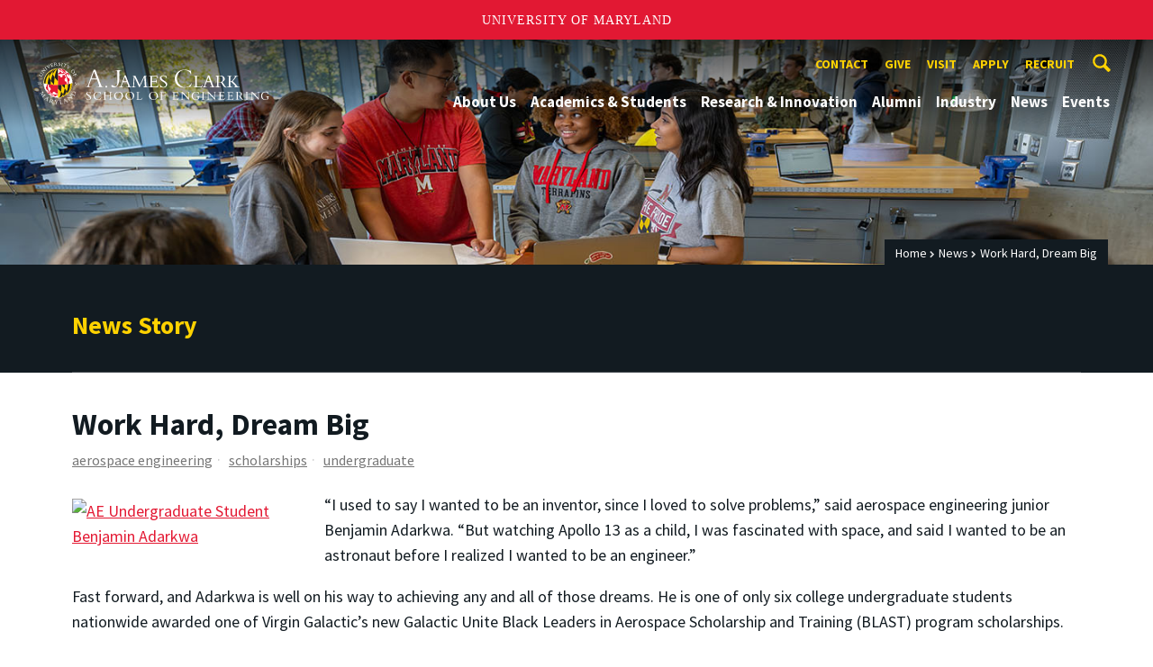

--- FILE ---
content_type: text/html; charset=utf-8
request_url: https://eng.umd.edu/news/story/work-hard-dream-big
body_size: 13755
content:
<!DOCTYPE html>
<html dir="ltr" lang="en">
<head>
  <meta http-equiv="Content-Type" content="text/html; charset=utf-8" />
<meta property="og:url" content="https://eng.umd.edu/news/story/work-hard-dream-big" />
<meta property="og:title" content="Work Hard, Dream Big" />
<meta property="og:description" content="Junior Benjamin Adarkwa Wins One of Six Inaugural Virgin Galactic BLAST Scholarships." />
<link rel="shortcut icon" href="https://eng.umd.edu/sites/clark.umd.edu/files/favicon-umd.ico" type="image/vnd.microsoft.icon" />
<meta name="generator" content="Drupal 7 (http://drupal.org)" />
<link rel="canonical" href="https://eng.umd.edu/news/story/work-hard-dream-big" />
<link rel="shortlink" href="https://eng.umd.edu/news/story/work-hard-dream-big" />
<meta name="viewport" content="width=device-width, initial-scale=1.0" />
<meta http-equiv="x-ua-compatible" content="IE=edge" />
	<title>Work Hard, Dream Big | A. James Clark School of Engineering, University of Maryland</title>
  <link type="text/css" rel="stylesheet" href="https://eng.umd.edu/sites/clark.umd.edu/files/css/css_FFMDRYZ2nSV6HGDyDVpm9-yNY8H0IkhZ90k-a2N9jFE.css" media="all" />
<link type="text/css" rel="stylesheet" href="https://eng.umd.edu/sites/clark.umd.edu/files/css/css_aAcgLKyQLPgRi3BsuRZUmZNOeEWDLzG7i6fCo7LpVWo.css" media="all" />
<link type="text/css" rel="stylesheet" href="https://eng.umd.edu/sites/clark.umd.edu/files/css/css_3tNKYqXLC-vFIZ9DUkD9hlMEcfnplJSzC5vo4WG51Q4.css" media="all" />
<link type="text/css" rel="stylesheet" href="https://eng.umd.edu/sites/clark.umd.edu/files/css/css_qA7ALPYKbfhsqmKtrCrhduixEAdjYVfbGlvE-_5aTYM.css" media="screen" />
<link type="text/css" rel="stylesheet" href="https://eng.umd.edu/sites/clark.umd.edu/files/css/css_Ktb0qcmYJlwtM4F6vkjWGbyXapXgA4HSTkrbZgqDNJE.css" media="print" />
  <script type="text/javascript" src="https://eng.umd.edu/sites/clark.umd.edu/files/js/js_Pt6OpwTd6jcHLRIjrE-eSPLWMxWDkcyYrPTIrXDSON0.js"></script>
<script type="text/javascript" src="https://eng.umd.edu/sites/clark.umd.edu/files/js/js_pRvOCQ34SqqqOVSzd_1v-Psx3xiNR_dQC3xife5iWbQ.js"></script>
<script type="text/javascript" src="https://eng.umd.edu/sites/clark.umd.edu/files/js/js_6Y3SIIzkJS5S6qZmGTNwtRmhqYh7yv-hix49Ug4axb4.js"></script>
<script type="text/javascript" src="https://eng.umd.edu/sites/clark.umd.edu/files/js/js_n-xWHa76bOo6NLMIgPMxtS-jr1toJ2WIoPemWQERHm0.js"></script>
<script type="text/javascript" src="https://www.googletagmanager.com/gtag/js?id=G-9QXK71PHV1"></script>
<script type="text/javascript">
<!--//--><![CDATA[//><!--
window.dataLayer = window.dataLayer || [];function gtag(){dataLayer.push(arguments)};gtag("js", new Date());gtag("set", "developer_id.dMDhkMT", true);gtag("config", "G-9QXK71PHV1", {"groups":"default","anonymize_ip":true});
//--><!]]>
</script>
<script type="text/javascript" src="https://eng.umd.edu/sites/clark.umd.edu/files/js/js_lGwbUUVI-VeB4U2rzkhHyjTsXt4PUx5T2nhtoNEyMy8.js"></script>
<script type="text/javascript">
<!--//--><![CDATA[//><!--
jQuery.extend(Drupal.settings, {"basePath":"\/","pathPrefix":"","setHasJsCookie":0,"ajaxPageState":{"theme":"clark","theme_token":"12y9Vq3AdrxI_1CnjA0bkd63dK3fJz5fC1u5Yw18V58","jquery_version":"1.12","jquery_version_token":"X_tjmSoU_DK1iDv4SiOBaZkPkndWCs0wAa-JHaV-R2A","js":{"https:\/\/umd-header.umd.edu\/build\/bundle.js?search=0\u0026search_domain=\u0026events=0\u0026news=0\u0026schools=0\u0026admissions=0\u0026support=0\u0026support_url=\u0026wrapper=1100\u0026sticky=0":1,"sites\/clark.umd.edu\/themes\/clark\/assets\/js\/build\/main.js":1,"sites\/clark.umd.edu\/themes\/clark\/assets\/js\/build\/site.js":1,"sites\/all\/modules\/jquery_update\/replace\/jquery\/1.12\/jquery.min.js":1,"misc\/jquery-extend-3.4.0.js":1,"misc\/jquery-html-prefilter-3.5.0-backport.js":1,"misc\/jquery.once.js":1,"misc\/drupal.js":1,"sites\/all\/modules\/jquery_update\/js\/jquery_browser.js":1,"misc\/ajax.js":1,"sites\/all\/modules\/jquery_update\/js\/jquery_update.js":1,"sites\/all\/modules\/admin_menu\/admin_devel\/admin_devel.js":1,"sites\/all\/modules\/entityreference\/js\/entityreference.js":1,"sites\/all\/modules\/google_cse\/google_cse.js":1,"sites\/all\/libraries\/colorbox\/jquery.colorbox-min.js":1,"sites\/all\/modules\/colorbox\/js\/colorbox.js":1,"sites\/all\/modules\/colorbox\/styles\/default\/colorbox_style.js":1,"sites\/all\/modules\/colorbox\/js\/colorbox_load.js":1,"sites\/clark.umd.edu\/modules\/custom\/engrnews\/js\/jquery.colorbox-min.js":1,"sites\/clark.umd.edu\/modules\/custom\/engrnews\/js\/news-colorbox.js":1,"sites\/all\/modules\/google_analytics\/googleanalytics.js":1,"https:\/\/www.googletagmanager.com\/gtag\/js?id=G-9QXK71PHV1":1,"0":1,"misc\/progress.js":1,"sites\/all\/modules\/colorbox_node\/colorbox_node.js":1},"css":{"modules\/system\/system.base.css":1,"modules\/system\/system.menus.css":1,"modules\/system\/system.messages.css":1,"sites\/all\/modules\/colorbox_node\/colorbox_node.css":1,"modules\/comment\/comment.css":1,"modules\/field\/theme\/field.css":1,"sites\/all\/modules\/google_cse\/google_cse.css":1,"modules\/node\/node.css":1,"modules\/search\/search.css":1,"sites\/clark.umd.edu\/modules\/custom\/umd_faculty_directory\/css\/style.css":1,"modules\/user\/user.css":1,"sites\/all\/modules\/views\/css\/views.css":1,"sites\/all\/modules\/ckeditor\/css\/ckeditor.css":1,"sites\/all\/modules\/media\/modules\/media_wysiwyg\/css\/media_wysiwyg.base.css":1,"sites\/all\/modules\/colorbox\/styles\/default\/colorbox_style.css":1,"sites\/all\/modules\/ctools\/css\/ctools.css":1,"sites\/clark.umd.edu\/modules\/custom\/engrnews\/css\/engrnews.css":1,"sites\/clark.umd.edu\/modules\/custom\/engrnews\/css\/engr-related-news.css":1,"sites\/clark.umd.edu\/modules\/custom\/engrnews\/css\/colorbox.css":1,"sites\/clark.umd.edu\/themes\/clark\/assets\/components\/owl.carousel\/dist\/assets\/owl.carousel.min.css":1,"sites\/clark.umd.edu\/themes\/clark\/assets\/components\/magnific-popup\/dist\/magnific-popup.css":1,"sites\/clark.umd.edu\/themes\/clark\/assets\/components\/tablesaw\/dist\/bare\/tablesaw.bare.css":1,"sites\/clark.umd.edu\/themes\/clark\/assets\/css\/vendor\/font-awesome.min.css":1,"sites\/clark.umd.edu\/themes\/clark\/assets\/css\/styles.css":1,"sites\/clark.umd.edu\/themes\/clark\/assets\/postcss\/print\/print.css":1}},"colorbox":{"opacity":"0.85","current":"{current} of {total}","previous":"\u00ab Prev","next":"Next \u00bb","close":"Close","maxWidth":"98%","maxHeight":"98%","fixed":true,"mobiledetect":true,"mobiledevicewidth":"480px","file_public_path":"\/sites\/clark.umd.edu\/files","specificPagesDefaultValue":"admin*\nimagebrowser*\nimg_assist*\nimce*\nnode\/add\/*\nnode\/*\/edit\nprint\/*\nprintpdf\/*\nsystem\/ajax\nsystem\/ajax\/*"},"googleCSE":{"cx":"015603887515160675575:n7nprrdtgso","language":"","resultsWidth":600,"domain":"www.google.com","showWaterMark":true},"googleanalytics":{"account":["G-9QXK71PHV1"],"trackOutbound":1,"trackMailto":1,"trackDownload":1,"trackDownloadExtensions":"7z|aac|arc|arj|asf|asx|avi|bin|csv|doc(x|m)?|dot(x|m)?|exe|flv|gif|gz|gzip|hqx|jar|jpe?g|js|mp(2|3|4|e?g)|mov(ie)?|msi|msp|pdf|phps|png|ppt(x|m)?|pot(x|m)?|pps(x|m)?|ppam|sld(x|m)?|thmx|qtm?|ra(m|r)?|sea|sit|tar|tgz|torrent|txt|wav|wma|wmv|wpd|xls(x|m|b)?|xlt(x|m)|xlam|xml|z|zip"},"colorbox_node":{"width":"600px","height":"600px"}});
//--><!]]>
</script>
</head>
<body class="html not-front not-logged-in no-sidebars page-news page-news-story page-news-story-work-hard-dream-big body-light interior" >
<div id="skip-link">
	<a href="#main-content" class="element-invisible element-focusable">Skip to main content</a>
</div>
<div style="display: none;" class="sprite"><svg xmlns="http://www.w3.org/2000/svg"><symbol id="calendar" viewBox="0 0 22 24"><title>Shape Copy 6</title><path d="M17.111 13.152H11v5.978h6.111v-5.978zM15.89 0v2.391H6.11V0H3.667v2.391H2.444C1.1 2.391 0 3.467 0 4.783v16.739c0 1.315 1.1 2.391 2.444 2.391h17.112c1.344 0 2.444-1.076 2.444-2.391V4.782c0-1.315-1.1-2.39-2.444-2.39h-1.223V0H15.89zm3.667 21.522H2.444V8.37h17.112v13.152z" fill="#000" fill-rule="evenodd"/></symbol><symbol id="chevron-down" viewBox="0 0 20 20"><path d="M4.516 7.548c.436-.446 1.043-.481 1.576 0L10 11.295l3.908-3.747c.533-.481 1.141-.446 1.574 0 .436.445.408 1.197 0 1.615-.406.418-4.695 4.502-4.695 4.502a1.095 1.095 0 0 1-1.576 0S4.924 9.581 4.516 9.163s-.436-1.17 0-1.615z"/></symbol><symbol id="chevron-left" viewBox="0 0 20 20"><path d="M12.452 4.516c.446.436.481 1.043 0 1.576L8.705 10l3.747 3.908c.481.533.446 1.141 0 1.574-.445.436-1.197.408-1.615 0-.418-.406-4.502-4.695-4.502-4.695a1.095 1.095 0 0 1 0-1.576s4.084-4.287 4.502-4.695 1.17-.436 1.615 0z"/></symbol><symbol id="chevron-right-resource" viewBox="0 0 6 10"><title>Shape Copy 18</title><path d="M1.135 0L0 1.135l3.73 3.73L0 8.595 1.135 9.73 6 4.865z" fill="#E31933" fill-rule="evenodd"/></symbol><symbol id="chevron-right" viewBox="0 0 20 20"><path d="M9.163 4.516c.418.408 4.502 4.695 4.502 4.695a1.095 1.095 0 0 1 0 1.576s-4.084 4.289-4.502 4.695c-.418.408-1.17.436-1.615 0-.446-.434-.481-1.041 0-1.574L11.295 10 7.548 6.092c-.481-.533-.446-1.141 0-1.576s1.197-.409 1.615 0z"/></symbol><symbol id="close" viewBox="0 0 24 24"><path d="M17.016 15.609L13.407 12l3.609-3.609-1.406-1.406-3.609 3.609-3.609-3.609-1.406 1.406L10.595 12l-3.609 3.609 1.406 1.406 3.609-3.609 3.609 3.609zM12 2.016c5.531 0 9.984 4.453 9.984 9.984S17.531 21.984 12 21.984 2.016 17.531 2.016 12 6.469 2.016 12 2.016z"/></symbol><symbol id="facebook" viewBox="0 0 19 32"><path d="M17.125.214v4.714h-2.804q-1.536 0-2.071.643T11.714 7.5v3.375h5.232l-.696 5.286h-4.536v13.554H6.25V16.161H1.696v-5.286H6.25V6.982q0-3.321 1.857-5.152T13.053 0q2.625 0 4.071.214z"/></symbol><symbol id="flickr" viewBox="0 0 20 20"><path d="M5 14c-2.188 0-3.96-1.789-3.96-4S2.812 6 5 6c2.187 0 3.96 1.789 3.96 4S7.187 14 5 14zM15 14c-2.188 0-3.96-1.789-3.96-4S12.812 6 15 6c2.187 0 3.96 1.789 3.96 4s-1.773 4-3.96 4z"/></symbol><symbol id="grid" viewBox="0 0 24 24"><title>Shape</title><path d="M0 10.759h10.682V0H0v10.759zM0 24h10.682V13.241H0V24zm13.318 0H24V13.241H13.318V24zm0-13.241H24V0H13.318v10.759z" fill="#E31933" fill-rule="evenodd"/></symbol><symbol id="home" viewBox="0 0 20 20"><path d="M18.672 11H17v6c0 .445-.194 1-1 1h-4v-6H8v6H4c-.806 0-1-.555-1-1v-6H1.328c-.598 0-.47-.324-.06-.748L9.292 2.22c.195-.202.451-.302.708-.312.257.01.513.109.708.312l8.023 8.031c.411.425.539.749-.059.749z"/></symbol><symbol id="instagram" viewBox="0 0 27 32"><path d="M18.286 16q0-1.893-1.339-3.232t-3.232-1.339-3.232 1.339T9.144 16t1.339 3.232 3.232 1.339 3.232-1.339T18.286 16zm2.464 0q0 2.929-2.054 4.982t-4.982 2.054-4.982-2.054T6.678 16t2.054-4.982 4.982-2.054 4.982 2.054T20.75 16zm1.929-7.321q0 .679-.482 1.161t-1.161.482-1.161-.482-.482-1.161.482-1.161 1.161-.482 1.161.482.482 1.161zM13.714 4.75l-1.366-.009q-1.241-.009-1.884 0t-1.723.054-1.839.179-1.277.33q-.893.357-1.571 1.036T3.018 7.911q-.196.518-.33 1.277t-.179 1.839-.054 1.723 0 1.884T2.464 16t-.009 1.366 0 1.884.054 1.723.179 1.839.33 1.277q.357.893 1.036 1.571t1.571 1.036q.518.196 1.277.33t1.839.179 1.723.054 1.884 0 1.366-.009 1.366.009 1.884 0 1.723-.054 1.839-.179 1.277-.33q.893-.357 1.571-1.036t1.036-1.571q.196-.518.33-1.277t.179-1.839.054-1.723 0-1.884T24.964 16t.009-1.366 0-1.884-.054-1.723-.179-1.839-.33-1.277q-.357-.893-1.036-1.571t-1.571-1.036q-.518-.196-1.277-.33t-1.839-.179-1.723-.054-1.884 0-1.366.009zM27.429 16q0 4.089-.089 5.661-.179 3.714-2.214 5.75t-5.75 2.214q-1.571.089-5.661.089t-5.661-.089q-3.714-.179-5.75-2.214T.09 21.661Q.001 20.09.001 16t.089-5.661q.179-3.714 2.214-5.75t5.75-2.214q1.571-.089 5.661-.089t5.661.089q3.714.179 5.75 2.214t2.214 5.75q.089 1.571.089 5.661z"/></symbol><symbol id="linkedin" viewBox="0 0 27 32"><path d="M6.232 11.161v17.696H.339V11.161h5.893zm.375-5.465Q6.625 7 5.705 7.875t-2.42.875h-.036q-1.464 0-2.357-.875t-.893-2.179q0-1.321.92-2.188t2.402-.866 2.375.866.911 2.188zm20.822 13.018v10.143h-5.875v-9.464q0-1.875-.723-2.938t-2.259-1.063q-1.125 0-1.884.616t-1.134 1.527q-.196.536-.196 1.446v9.875H9.483q.036-7.125.036-11.554t-.018-5.286l-.018-.857h5.875v2.571h-.036q.357-.571.732-1t1.009-.929 1.554-.777 2.045-.277q3.054 0 4.911 2.027t1.857 5.938z"/></symbol><symbol id="list" viewBox="0 0 31 24"><title>Shape</title><path d="M0 14.4h4.8V9.6H0v4.8zM0 24h4.8v-4.8H0V24zM0 4.8h4.8V0H0v4.8zm8 9.6h22.4V9.6H8v4.8zM8 24h22.4v-4.8H8V24zM8 0v4.8h22.4V0H8z" fill="#434A4F" fill-rule="evenodd"/></symbol><symbol id="minus" viewBox="0 0 20 20"><path d="M16 10c0 .553-.048 1-.601 1H4.601C4.049 11 4 10.553 4 10s.049-1 .601-1H15.4c.552 0 .6.447.6 1z"/></symbol><symbol id="next-month" viewBox="0 0 31 23"><title>next month copy</title><g stroke-width="2" stroke="#FFF" fill="none" fill-rule="evenodd" stroke-linecap="round"><path d="M15.927 2.143h18.092M28.07-5l7.257 7.193-7.258 7.193"/></g></symbol><symbol id="play" viewBox="0 0 24 24"><path d="M12 20.016c4.406 0 8.016-3.609 8.016-8.016S16.407 3.984 12 3.984 3.984 7.593 3.984 12 7.593 20.016 12 20.016zm0-18c5.531 0 9.984 4.453 9.984 9.984S17.531 21.984 12 21.984 2.016 17.531 2.016 12 6.469 2.016 12 2.016zM9.984 16.5v-9l6 4.5z"/></symbol><symbol id="plus" viewBox="0 0 20 20"><path d="M16 10c0 .553-.048 1-.601 1H11v4.399c0 .552-.447.601-1 .601s-1-.049-1-.601V11H4.601C4.049 11 4 10.553 4 10s.049-1 .601-1H9V4.601C9 4.048 9.447 4 10 4s1 .048 1 .601V9h4.399c.553 0 .601.447.601 1z"/></symbol><symbol id="prev-month" viewBox="0 0 31 23"><title>next month</title><g stroke-width="2" stroke="#FFF" fill="none" fill-rule="evenodd" stroke-linecap="round"><path d="M15 2.143H-3.093M2.857-5L-4.4 2.193l7.258 7.193"/></g></symbol><symbol id="search-blk" viewBox="0 0 20 20"><path d="M17.545 15.467l-3.779-3.779a6.15 6.15 0 0 0 .898-3.21c0-3.417-2.961-6.377-6.378-6.377S2.1 4.87 2.1 8.287c0 3.416 2.961 6.377 6.377 6.377a6.15 6.15 0 0 0 3.115-.844l3.799 3.801a.953.953 0 0 0 1.346 0l.943-.943c.371-.371.236-.84-.135-1.211zM4.004 8.287c0-2.366 1.917-4.283 4.282-4.283s4.474 2.107 4.474 4.474c0 2.365-1.918 4.283-4.283 4.283s-4.473-2.109-4.473-4.474z"/></symbol><symbol id="search" viewBox="0 0 20 20"><path fill="#FFD200" d="M17.545 15.467l-3.779-3.779a6.15 6.15 0 0 0 .898-3.21c0-3.417-2.961-6.377-6.378-6.377S2.1 4.87 2.1 8.287c0 3.416 2.961 6.377 6.377 6.377a6.15 6.15 0 0 0 3.115-.844l3.799 3.801a.953.953 0 0 0 1.346 0l.943-.943c.371-.371.236-.84-.135-1.211zM4.004 8.287c0-2.366 1.917-4.283 4.282-4.283s4.474 2.107 4.474 4.474c0 2.365-1.918 4.283-4.283 4.283s-4.473-2.109-4.473-4.474z"/></symbol><symbol id="twitter" viewBox="0 0 30 32"><path d="M28.929 7.286q-1.196 1.75-2.893 2.982.018.25.018.75 0 2.321-.679 4.634t-2.063 4.437-3.295 3.759-4.607 2.607-5.768.973q-4.839 0-8.857-2.589.625.071 1.393.071 4.018 0 7.161-2.464-1.875-.036-3.357-1.152t-2.036-2.848q.589.089 1.089.089.768 0 1.518-.196-2-.411-3.313-1.991t-1.313-3.67v-.071q1.214.679 2.607.732-1.179-.786-1.875-2.054t-.696-2.75q0-1.571.786-2.911Q4.91 8.285 8.008 9.883t6.634 1.777q-.143-.679-.143-1.321 0-2.393 1.688-4.08t4.08-1.688q2.5 0 4.214 1.821 1.946-.375 3.661-1.393-.661 2.054-2.536 3.179 1.661-.179 3.321-.893z"/></symbol><symbol id="undo" viewBox="0 0 32 32"><path d="M23.808 32c3.554-6.439 4.153-16.26-9.808-15.932V24L2 12 14 0v7.762C30.718 7.326 32.58 22.519 23.808 32z"/></symbol><symbol id="youtube" viewBox="0 0 20 20"><path d="M10 2.3C.172 2.3 0 3.174 0 10s.172 7.7 10 7.7 10-.874 10-7.7-.172-7.7-10-7.7zm3.205 8.034l-4.49 2.096c-.393.182-.715-.022-.715-.456V8.026c0-.433.322-.638.715-.456l4.49 2.096c.393.184.393.484 0 .668z"/></symbol><symbol id="zz-grid" viewBox="0 0 32 32"><path d="M8 15h7V8H8v7zm9-7v7h7V8h-7zm0 16h7v-7h-7v7zm-9 0h7v-7H8v7z"/></symbol><symbol id="zz-list" viewBox="0 0 24 28"><path d="M24 21v2c0 .547-.453 1-1 1H1c-.547 0-1-.453-1-1v-2c0-.547.453-1 1-1h22c.547 0 1 .453 1 1zm0-8v2c0 .547-.453 1-1 1H1c-.547 0-1-.453-1-1v-2c0-.547.453-1 1-1h22c.547 0 1 .453 1 1zm0-8v2c0 .547-.453 1-1 1H1c-.547 0-1-.453-1-1V5c0-.547.453-1 1-1h22c.547 0 1 .453 1 1z"/></symbol></svg>
</div><header class="site__header site-header--light">
  <div class="scarf">
	  <a href="/" class="site__logo">A. James Clark School of Engineering</a>

	  <div class="drawer-utility">
	   <div class="nav nav-utility">
          
<ul>
<li class="first expanded">
<a href="/contact" title="">Contact</a>
<ul>
<li class="first last leaf">
<a href="/clark-school-administration" title="">Clark School Administration</a></li>
</ul>
</li>
<li class="expanded">
<a href="/giving" title="">Give</a>
<ul>
<li class="first leaf">
<a href="/giving/ways" title="">Ways to Give</a></li>
<li class="last leaf">
<a href="/giving/contact" title="">Contact Us About Giving</a></li>
</ul>
</li>
<li class="leaf">
<a href="/visit-us" title="">Visit</a></li>
<li class="leaf">
<a href="/apply" title="">Apply</a></li>
<li class="last leaf">
<a href="/careers/employers" title="">Recruit</a></li>
</ul>
        </div>
	  </div>


	  <button class="site-search__trigger">
		  <div class="vertically-center">
			<svg class="symbol symbol-search">
			  <title>Search</title>
			  <use xlink:href="#search"></use>
			</svg>
		  </div>
		</button>
		<form class="site-search__details" role="search" method="get" action="/search/node">
		  <label for="site-search__text" class="visible-for-screen-readers">Search this site</label>
		  <input aria-label="Search this site" placeholder="Search by keyword…" type="text" name="keys" id="site-search__text" class="site-search__text">
		  <input type="submit" value="go" aria-label="Search" class="site-search__submit">
		</form>

	  <button class="drawer__trigger"><span class="visible-for-screen-readers">Mobile Navigation Trigger</span></button>


    <div class="drawer">
      <nav class="silk-nav">
        <div class="silk-nav__controls"><a href="/" class="silk-nav__trigger silk-nav__trigger--home">
            <svg class="symbol symbol-home">
              <use xlink:href="#home"></use>
            </svg><span>Home</span></a>
          <button class="silk-nav__trigger silk-nav__trigger--revert">
            <svg class="symbol symbol-undo">
              <use xlink:href="#undo"></use>
            </svg><span>Main Menu</span>
          </button>
          <button class="silk-nav__trigger silk-nav__trigger--reverse">
            <svg class="symbol symbol-chevron-left">
              <use xlink:href="#chevron-left"></use>
            </svg>
            <span class="visible-for-screen-readers">Mobile Navigation Trigger Reverse</span>
          </button>
        </div>


        <div class="nav nav-main">
	        
<ul>
<li class="first expanded">
<a href="/about-us">About Us</a>
<ul>
<li class="first expanded">
<a href="/about-us/facts-figures">Facts &amp; Figures</a></li>
<li class="leaf">
<a href="/about-us/meet-dean">Meet the Dean</a></li>
<li class="leaf">
<a href="/about-us/our-community">Our Community</a></li>
<li class="leaf">
<a href="/about-us/clark-school-board-visitors">Board of Visitors</a></li>
<li class="last leaf">
<a href="/about-us/recognition">Recognition</a></li>
</ul>
</li>
<li class="expanded">
<a href="/academics-students">Academics &amp; Students</a>
<ul>
<li class="first expanded">
<a href="/academics-students/degree-programs">Degree Programs</a>
<ul>
<li class="first leaf">
<a href="/academics-students/degree-programs/majors-minors">Majors &amp; Minors</a></li>
<li class="leaf">
<a href="https://eit.umd.edu/services/instructional-technologies" title="">Online Learning</a></li>
<li class="last leaf">
<a href="https://mage.umd.edu/programs" title="">Professional Programs</a></li>
</ul>
</li>
<li class="expanded">
<a href="/academics-students/current-students">Current Students</a>
<ul>
<li class="first leaf">
<a href="/commencement">Commencement Ceremony</a></li>
<li class="leaf">
<a href="/academics-students/current-students/embedded-counselor">Counseling Support</a></li>
<li class="leaf">
<a href="/academics-students/current-students/deans-list">Dean&#039;s List</a></li>
<li class="leaf">
<a href="https://eng.umd.edu/node/196" title="">Engineering Academic Services</a></li>
<li class="leaf">
<a href="https://eng.umd.edu/careers" title="">Engineering Career Services</a></li>
<li class="leaf">
<a href="/academics-students/current-students/engineering-honors-program">Engineering Honors Program</a></li>
<li class="leaf">
<a href="http://www.financialaid.umd.edu/" title="">Financial Aid</a></li>
<li class="leaf">
<a href="/academics-students/current-students/future-faculty-program">Future Faculty Program</a></li>
<li class="expanded">
<a href="/academics-students/current-students/graduate-students">Graduate Students</a>
<ul>
<li class="first leaf">
<a href="/graduate-internship-fellowship-and-scholarship-programs">Recruitment, Fellowships &amp; Scholarships</a></li>
<li class="leaf">
<a href="/graduate-fellowshipscholarship-acceptance-form">Fellowship &amp; Scholarship Acceptance</a></li>
<li class="last leaf">
<a href="/graduate-students/resources">Development Resources</a></li>
</ul>
</li>
<li class="leaf">
<a href="/meso">Societies &amp; Clubs</a></li>
<li class="leaf">
<a href="/academics-students/current-students/student-competitions">Student Competitions</a></li>
<li class="leaf">
<a href="/global">Study Abroad</a></li>
<li class="leaf">
<a href="/academics-students/current-students/undergraduate-honors-awards">Undergraduate Awards Ceremony</a></li>
<li class="last leaf">
<a href="/academics-students/current-students/undergraduate-students">Undergraduate Students</a></li>
</ul>
</li>
<li class="expanded">
<a href="/academics-students/prospective-students">Prospective Students</a>
<ul>
<li class="first leaf">
<a href="/freshmen-applicants">Freshmen Applicants</a></li>
<li class="leaf">
<a href="/graduate-applicants">Graduate Applicants</a></li>
<li class="leaf">
<a href="https://eng.umd.edu/transfer" title="">Transfer and Current UMD Student Applicants</a></li>
<li class="last leaf">
<a href="/prospective-students/contact">Contact Us</a></li>
</ul>
</li>
<li class="leaf">
<a href="/academics-students/scholarships">Scholarships</a></li>
<li class="expanded">
<a href="/academics-students/pre-college-programs">K-12 Pre-College Programs</a>
<ul>
<li class="first leaf">
<a href="/pre-college-programs/school-year">School Year Programs</a></li>
<li class="last leaf">
<a href="/pre-college-programs/summer">Summer Programs</a></li>
</ul>
</li>
<li class="last expanded">
<a href="/academics-students/student-affairs">Student Affairs &amp; Academic Success Programs</a>
<ul>
<li class="first expanded">
<a href="/cmse">CMSE</a>
<ul>
<li class="first expanded">
<a href="/cmse/about">About Us</a>
<ul>
<li class="first last leaf">
<a href="/cmse/about/visitor-info">Visitor Information</a></li>
</ul>
</li>
<li class="expanded">
<a href="/cmse/current-students">Current Students</a>
<ul>
<li class="first leaf">
<a href="/cmse/current-students/undergraduate-research-program">Undergraduate Research Program</a></li>
<li class="leaf">
<a href="/cmse/current-students/winter-leadership-retreat">Winter Student Leadership Retreat</a></li>
<li class="leaf">
<a href="/cmse/current-students/tlp">Technical &amp; Leadership Preparedness Program</a></li>
<li class="leaf">
<a href="/cmse/current-students/research-symposium">LSAMP Fall Research Symposium</a></li>
<li class="leaf">
<a href="/cmse/current-students/student-recognition">Annual Student Recognition Ceremony</a></li>
<li class="leaf">
<a href="/cmse/current-students/internships">Summer Internship Program</a></li>
<li class="last leaf">
<a href="/cmse/current-students/student-support">CMSE Student Support</a></li>
</ul>
</li>
<li class="expanded">
<a href="/cmse/prospective-students">Prospective Students</a>
<ul>
<li class="first leaf">
<a href="/cmse/admitted-students" title="">Admitted Students</a></li>
<li class="expanded">
<a href="/cmse/pre-college-programs" title="">Pre-College Programs</a>
<ul>
<li class="first leaf">
<a href="/cmse/pre-college-programs/esteem-ser-quest">ESTEEM/SER-Quest Summer Program</a></li>
<li class="leaf">
<a href="/cmse/pre-college-programs/stem-expo">STEM Expo</a></li>
<li class="leaf">
<a href="/cmse/pre-college-programs/diversity-engineering">Diversity in Engineering at UMD</a></li>
<li class="last leaf">
<a href="/minorities/pre-college-programs/3d-design-printing">3D Design &amp; Printing Program</a></li>
</ul>
</li>
<li class="last leaf">
<a href="/cmse/prospective-students/bridge">Bridge Program for Scientists and Engineers</a></li>
</ul>
</li>
<li class="expanded">
<a href="/cmse/alumni">Alumni</a>
<ul>
<li class="first leaf">
<a href="/cmse/alumni/alumni-stories">Alumni Stories</a></li>
<li class="leaf">
<a href="/cmse/alumni/in-memoriam">Remembering CMSE Alumni</a></li>
<li class="leaf">
<a href="/cmse/alumni/advisory-board">CMSE Advisory Board</a></li>
<li class="last leaf">
<a href="/cmse/alumni/alumni-registration">Alumni Registration</a></li>
</ul>
</li>
<li class="last leaf">
<a href="/cmse/support">Support CMSE</a></li>
</ul>
</li>
<li class="expanded">
<a href="/careers">Engineering Career Services</a>
<ul>
<li class="first leaf">
<a href="/careers/about">About Us</a></li>
<li class="expanded">
<a href="/careers/students">For Students</a>
<ul>
<li class="first leaf">
<a href="/careers/students/exploration">Career Exploration</a></li>
<li class="leaf">
<a href="/careers/students/fairs">Career Fairs</a></li>
<li class="leaf">
<a href="/careers/students/resources-handouts">Career Resources &amp; Handouts</a></li>
<li class="leaf">
<a href="/find-your-community">Find Your Community</a></li>
<li class="leaf">
<a href="https://eng.umd.edu/events/engineering-career-services" title="">Events</a></li>
<li class="leaf">
<a href="/careers/students/job-boards">Job Boards</a></li>
<li class="leaf">
<a href="/careers/students/info-sessions">Information Sessions</a></li>
<li class="leaf">
<a href="/careers/students/international">International Students</a></li>
<li class="leaf">
<a href="/careers/students/internships">Internships &amp; Co-ops</a></li>
<li class="leaf">
<a href="https://eng.umd.edu/careers/students/job-update" title="">Job Update Form</a></li>
<li class="leaf">
<a href="/navigating-uncertain-market">Navigating an Uncertain Market</a></li>
<li class="leaf">
<a href="/careers/students/campus-jobs">On-Campus Jobs</a></li>
<li class="leaf">
<a href="/careers/students/policies">Policies</a></li>
<li class="leaf">
<a href="/careers/students/quinncia">Quinncia</a></li>
<li class="leaf">
<a href="/careers/students/recruiters-in-residence">Recruiters in Residence</a></li>
<li class="leaf">
<a href="/careers/students/salaries">Salaries &amp; Employer Lists</a></li>
<li class="leaf">
<a href="/careers/students/summer">Summer Advice</a></li>
<li class="last leaf">
<a href="/careers/students/workshops">Workshops</a></li>
</ul>
</li>
<li class="expanded">
<a href="/careers/employers">For Employers</a>
<ul>
<li class="first leaf">
<a href="/careers/employers/pipeline">Building a Pipeline for Employment</a></li>
<li class="leaf">
<a href="/careers/employers/fairs">Career Fairs</a></li>
<li class="leaf">
<a href="/careers/employers/internships">Co-op &amp; Internship Programs</a></li>
<li class="leaf">
<a href="/careers/employers/enrollment">Enrollment Data</a></li>
<li class="leaf">
<a href="/careers/employers/hiring-international-student">Hiring an International Student</a></li>
<li class="leaf">
<a href="/careers/employers/info-sessions">Information Sessions</a></li>
<li class="leaf">
<a href="/careers/employers/post-jobs">Job Postings &amp; Campus Interviews</a></li>
<li class="leaf">
<a href="/careers/employers/policies">Policies</a></li>
<li class="leaf">
<a href="/careers/employers/recruiters-in-residence">Recruiters in Residence</a></li>
<li class="leaf">
<a href="/careers/employers/salaries">Salary Information</a></li>
<li class="leaf">
<a href="/careers/student-societies">Student Societies</a></li>
<li class="last leaf">
<a href="/careers/employers/visitor-info">Visitor Information</a></li>
</ul>
</li>
<li class="last leaf">
<a href="/careers/outcomes">Employment Outcomes</a></li>
</ul>
</li>
<li class="leaf">
<a href="/global">Global Engineering Leadership</a></li>
<li class="expanded">
<a href="/services">Engineering Academic Services</a>
<ul>
<li class="first leaf">
<a href="/services/academic-peer-coaching">Academic Peer Coaching Program</a></li>
<li class="leaf">
<a href="/services/academic-policies">Academic Policies</a></li>
<li class="leaf">
<a href="/services/academic-probation">Academic Probation</a></li>
<li class="leaf">
<a href="/services/contact">Contact an Advisor</a></li>
<li class="leaf">
<a href="/services/course-permission">Course Permission for Non-Majors</a></li>
<li class="leaf">
<a href="/services/honors">Engineering Honors</a></li>
<li class="leaf">
<a href="/services/athletes">Engineering Student Athletes</a></li>
<li class="expanded">
<a href="/services/exception">Exception to Policy</a>
<ul>
<li class="first leaf">
<a href="/services/exception/checklist">Submission Checklist</a></li>
<li class="leaf">
<a href="/services/exception/faqs">FAQs</a></li>
<li class="leaf">
<a href="/services/exception/sample-documents">Sample Documents</a></li>
<li class="last leaf">
<a href="/services/exception/types">Types of Exceptions</a></li>
</ul>
</li>
<li class="leaf">
<a href="/services/forms">Forms &amp; Requests</a></li>
<li class="leaf">
<a href="/services/graduation-plans">Graduation Plans</a></li>
<li class="leaf">
<a href="/services/graduation">Graduation</a></li>
<li class="leaf">
<a href="/services/minors">Minors</a></li>
<li class="leaf">
<a href="/services/parents">Parent &amp; Family Resources</a></li>
<li class="leaf">
<a href="/services/registration">Registration</a></li>
<li class="leaf">
<a href="/services/orientation">Summer Engineering Orientation</a></li>
<li class="leaf">
<a href="/transfer">Transfer</a></li>
<li class="leaf">
<a href="/services/tutoring">Tutoring Resources</a></li>
<li class="last expanded">
<a href="/services/undecided">Undecided Engineering</a>
<ul>
<li class="first leaf">
<a href="/services/undecided/preparing">Preparing for an Advising Appointment</a></li>
<li class="leaf">
<a href="/services/undecided/exploring">Exploring Engineering Majors</a></li>
<li class="last leaf">
<a href="/services/undecided/declaring">Declaring an Engineering Major</a></li>
</ul>
</li>
</ul>
</li>
<li class="leaf">
<a href="/wie">WIE</a></li>
<li class="last expanded">
<a href="/keystone">Keystone Program</a>
<ul>
<li class="first leaf">
<a href="/keystone/about">About</a></li>
<li class="leaf">
<a href="/keystone/faculty">Faculty</a></li>
<li class="leaf">
<a href="/keystone/courses">Courses</a></li>
<li class="expanded">
<a href="/keystone/resources">Student Resources</a>
<ul>
<li class="first leaf">
<a href="/keystone/resources/teaching-fellows">Teaching Fellows Program</a></li>
<li class="leaf">
<a href="/keystone/resources/center">Keystone Center</a></li>
<li class="last leaf">
<a href="/keystone/resources/alternative-proctoring">Alternative Proctoring</a></li>
</ul>
</li>
<li class="last leaf">
<a href="/keystone/engineering-education-research">Engineering Education Research</a></li>
</ul>
</li>
</ul>
</li>
</ul>
</li>
<li class="expanded">
<a href="/research-innovation">Research &amp; Innovation</a>
<ul>
<li class="first leaf">
<a href="/innovation-entrepreneurship">Innovation &amp; Entrepreneurship</a></li>
<li class="leaf">
<a href="/featured-research-areas">Featured Research Areas</a></li>
<li class="leaf">
<a href="/featured-institutes-and-centers">Featured Institutes and Centers</a></li>
<li class="leaf">
<a href="/research-facilities">Research Facilities</a></li>
<li class="last collapsed">
<a href="/research-opportunities">Research Opportunities</a></li>
</ul>
</li>
<li class="expanded">
<a href="/alumni">Alumni</a>
<ul>
<li class="first leaf">
<a href="/alumni/update-info">Update Your Information</a></li>
<li class="expanded">
<a href="/alumni/network">Alumni Network</a>
<ul>
<li class="first leaf">
<a href="/alumni/network/board">Board of Directors</a></li>
<li class="leaf">
<a href="https://www.flickr.com/photos/90638794@N04/sets" title="">Alumni Photo Galleries</a></li>
<li class="leaf">
<a href="/alumni/network/golden-terps">Golden Terps</a></li>
<li class="last leaf">
<a href="/alumni/network/alumni-cup" title="">Alumni Cup</a></li>
</ul>
</li>
<li class="expanded">
<a href="/alumni/awards">Alumni Awards</a>
<ul>
<li class="first leaf">
<a href="/alumni/awards/glenn-l-martin-medal">Glenn L. Martin Medal</a></li>
<li class="leaf">
<a href="/alumni/awards/greenaugh">Greenaugh Award</a></li>
<li class="leaf">
<a href="/alumni/awards/innovation-hall-fame">Innovation Hall of Fame</a></li>
<li class="last leaf">
<a href="/alumni/awards/125th-anniversary-medal" title="">125th Anniversary Medal</a></li>
</ul>
</li>
<li class="leaf">
<a href="/alumni/signature-events">Signature Events</a></li>
<li class="last expanded">
<a href="/alumni/society">Early Career Distinguished Alumni Society</a>
<ul>
<li class="first leaf">
<a href="/alumni/society/2022">ECDA Society - Class of 2022</a></li>
<li class="leaf">
<a href="/alumni/society/2024">Announcing the Early Career Distinguished Alumni Society - Class of 2024</a></li>
<li class="last leaf">
<a href="/alumni/alumni/society/2014-2018">Early Career Award 2014-2018</a></li>
</ul>
</li>
</ul>
</li>
<li class="expanded">
<a href="/industry">Industry</a>
<ul>
<li class="first expanded">
<a href="/industry/partner">Partner with the Clark School</a>
<ul>
<li class="first last leaf">
<a href="/industry/corporate-partners">Corporate Partners</a></li>
</ul>
</li>
<li class="last leaf">
<a href="/industry/hire-student">Hire a Student</a></li>
</ul>
</li>
<li class="expanded">
<a href="/news/home" title="">News</a>
<ul>
<li class="first leaf">
<a href="/news/em-magazine">E@M Magazine</a></li>
<li class="expanded">
<a href="/news/feature-stories">Feature Stories</a></li>
<li class="leaf">
<a href="https://eng.umd.edu/news/home" title="">News Center</a></li>
<li class="last leaf">
<a href="/releases" title="">Press Releases</a></li>
</ul>
</li>
<li class="last expanded">
<a href="/events" title="">Events</a>
<ul>
<li class="first leaf">
<a href="/events/mpact">Mpact Lecture Series</a></li>
<li class="leaf">
<a href="/commencement" title="">Commencement Ceremony</a></li>
<li class="leaf">
<a href="/grad-celebration">Graduate Celebration</a></li>
<li class="last leaf">
<a href="https://eng.umd.edu/events" title="">Events Calendar</a></li>
</ul>
</li>
</ul>
        </div>
      </nav>
      <div class="nav--mobile-only">
        <div class="nav nav-utility nav-utility--mobile">
          
<ul>
<li class="first expanded">
<a href="/contact" title="">Contact</a>
<ul>
<li class="first last leaf">
<a href="/clark-school-administration" title="">Clark School Administration</a></li>
</ul>
</li>
<li class="expanded">
<a href="/giving" title="">Give</a>
<ul>
<li class="first leaf">
<a href="/giving/ways" title="">Ways to Give</a></li>
<li class="last leaf">
<a href="/giving/contact" title="">Contact Us About Giving</a></li>
</ul>
</li>
<li class="leaf">
<a href="/visit-us" title="">Visit</a></li>
<li class="leaf">
<a href="/apply" title="">Apply</a></li>
<li class="last leaf">
<a href="/careers/employers" title="">Recruit</a></li>
</ul>
        </div>
        <div class="nav quick-nav">
          
<ul>
<li class="first expanded">
<a href="/directories">Directories</a></li>
<li class="leaf">
<a href="/industry/corporate-partners" title="">Corporate Partners</a></li>
<li class="leaf">
<a href="/careers" title="">Careers</a></li>
<li class="leaf">
<a href="/media">Media</a></li>
<li class="leaf">
<a href="/facilities">Facilities</a></li>
<li class="last leaf">
<a href="http://clarknet.eng.umd.edu/" title="">ClarkNet</a></li>
</ul>
        </div>
        <div class="nav-social">
          <ul>
            <li><a href="https://www.facebook.com/clarkschool" target="_blank"><i class="fa fa-facebook"></i><em class="visible-for-screen-readers">Facebook</em></a></li>
            <li><a href="https://twitter.com/ClarkSchool" target="_blank"><i class="fa fa-twitter"></i><em class="visible-for-screen-readers">Twitter</em></a></li>
            <li><a href="https://www.youtube.com/user/umd" target="_blank"><i class="fa fa-youtube"></i><em class="visible-for-screen-readers">Youtube</em></a></li>
            <li><a href="https://www.linkedin.com/edu/school?id=42980" target="_blank"><i class="fa fa-linkedin"></i><em class="visible-for-screen-readers">Linkedin</em></a></li>
          </ul>
        </div>
      </div>
    </div>


  </div>
</header>

	<section style="background: url('/sites/clark.umd.edu/modules/custom/engrnews/images/engr-news-hero.jpg') center center / cover no-repeat" class="hero hero--xshort"></section>

<main>
	<a id="main-content"></a>
    <div class="tabs"></div>    	  
<section class="news-header-wrap page-header">
	<div class="news--header">
          <div class="compartment">
		  <div class="nav nav-breadcrumbs">
			<ul class='breadcrumb'><li><a href="/">Home</a></li><li><a href="/news/home">News</a></li><li>Work Hard, Dream Big</li></ul>			</div>
            <div class="news--tagline">
              <h1 class="section-title page-title">News Story</h1>
           </div>
        </div>
    </div>
</section>
	<div class="compartment">
	   <div id="newsstory">
	           <h1 class="page-title">Work Hard, Dream Big</h1>

		<ul class="news-tags"><li><a class="umdengrnews-tag" href="/news/home?tag=aerospace engineering">aerospace engineering</a></li><li><a class="umdengrnews-tag" href="/news/home?tag=scholarships">scholarships</a></li><li><a class="umdengrnews-tag" href="/news/home?tag=undergraduate">undergraduate</a></li></ul>			<figure class="inline-img inline-img--left">
								<img src="https://mnemosyne.umd.edu/tomcat/newsengine/articleImg/article13801.large.jpg" alt="AE Undergraduate Student Benjamin Adarkwa">
				<p class="caption-text"></p>
			</figure>
		<p>&ldquo;I used to say I wanted to be an inventor, since I loved to solve problems,&rdquo; said aerospace engineering junior Benjamin Adarkwa. &ldquo;But watching Apollo 13 as a child, I was fascinated with space, and said I wanted to be an astronaut before I realized I wanted to be an engineer.&rdquo;</p>
<p>Fast forward, and Adarkwa is well on his way to achieving any and all of those dreams. He is one of only six college undergraduate students nationwide awarded one of Virgin Galactic&rsquo;s new Galactic Unite Black Leaders in Aerospace Scholarship and Training (BLAST) program scholarships.</p>
<p>According to the Virgin Galactic <a href="https://www.virgingalactic.com/articles/galactic-unite-black-leaders-in-aerospace-scholarship-and-training-program-first-cohort-announced/">press release</a>, the initiative, &ldquo;is a scholarship, mentoring and fellowship program for college Sophomore through to Senior year Black scholars pursuing STEM education with a focus on aerospace in the U.S.&rdquo;</p>
<p>Each student will receive $5000 in scholarship funding per award, which is renewable for up to 3 years to a total of $15,000. In addition, the program offers mentoring, paid summer internships, certified leadership and skills training, plus job placement opportunities upon graduation.</p>
<p>&ldquo;I feel really honored and excited to be one of six inaugural recipients of this scholarship,&rdquo; said Adarkwa. &ldquo;It just gives me more hope to keep chasing after my goals and continue to work hard knowing that hard work pays off and that this is just the beginning.&rdquo;</p><div class="engrnews-callout"><h3>&ldquo;I would like to use this as an opportunity to encourage others to work hard towards their goals and keep dreaming big, especially black and other underrepresented groups in STEM.&rdquo;</h3><p class="caption">Aerospace Engineering undergraduate Benjamin Adarkwa</p></div>
<p>Adarkwa moved to the United States from Ghana with his family when he was a teenager. &ldquo;As I grew up, I realized that what I wanted to be was an engineer, but then I was faced with the fact that there were multiple engineering disciplines.&rdquo;</p>
<p>In high school, while still deciding which engineering field to pursue, he read <em>Space Challenger: The Story of Guion Bluford. </em>The story of Bluford, an American aerospace engineer, U.S. Air Force Pilot, and the first African American and the second person of African descent to go to space, was the catalyst that decided Adarkwa to &ldquo;officially become an aerospace engineer.&rdquo;</p>
<p>During his time at Maryland, Adarkwa has participated in Dr. Mary Bowden&rsquo;s Balloon Payload Program, and is exploring all that aerospace engineering has to offer, with a particular interest in aerodynamics, space dynamics, avionics and aerospace structures.</p>
<p>Adarkwa ultimately aims to go into the aerospace industry, and hopes the BLAST scholarship will be an opportunity to &ldquo;to make meaningful connections during the internship and learn a lot about the industry since this is my first internship as my last internship got cancelled due to Covid-19. I also hope to use what I have learnt so far in a real world setting.&rdquo;</p>
<p>UMD connections are strong at Virgin Galactic, where alumnus and Group Lead in Loads, Chris Huie-Spence (aerospace engineering, &rsquo;11) had this to say about his fellow Terps win of the scholarship, &ldquo;I am very excited to see a Terp in the mix for Virgin Galactic&rsquo;s inaugural cohort of BLAST Scholars. Benjamin really earned it and is perfect for our program. Congratulations Benjamin!&rdquo;</p>
<p>In reflecting on the BLAST Scholarship, Adarkwa said, &ldquo;I would like to use this as an opportunity to encourage others to work hard towards their goals and keep dreaming big, especially black and other underrepresented groups in STEM.&rdquo;</p>			
<p><span class="updated-text">Published March 4, 2021</span></p>

<div class="story-nav">
<div class="story-prev"><a href="fueling-the-next-generation-of-big-thinkers" aria-label="link to previous story"><i class="fa fa-chevron-left"></i></a></div><div class="story-next"><a href="andre-marshall-appointed-vpr-of-george-mason-university" aria-label="link to next story"><i class="fa fa-chevron-right"></i></a></div></div>		
	
		   	
        <div id="related-news">
            <h2 class="section-title">Related Stories</h2>
            <div class="blocks-more-links"><a href="/news/home">Browse All News</a></div>
            <div class="home-event-carousel clear">
						     <a href="/news/story/dylan-hurlock-receives-wings-club-foundation-scholarship">
                  <div class="block block--media" style="background-image: url(&quot;https://mnemosyne.umd.edu/tomcat/newsengine/articleImg/article16914.large.png&quot;);">
                    <div class="block-content">
                      <p class="block--cat"><span>Stories</span> / <span class="date">November 20, 2025</span></p>
                      <h4 class="block-title">Dylan Hurlock Receives Wings Club Foundation Scholarship</h4>
                    </div><img src="https://mnemosyne.umd.edu/tomcat/newsengine/articleImg/article16914.large.png" alt="news story image">
                </div></a>
						     <a href="/news/story/meet-the-clark-scholars-class-of-rsquo29">
                  <div class="block block--media" style="background-image: url(&quot;https://mnemosyne.umd.edu/tomcat/newsengine/articleImg/article16909.large.jpg&quot;);">
                    <div class="block-content">
                      <p class="block--cat"><span>Stories</span> / <span class="date">November 17, 2025</span></p>
                      <h4 class="block-title">Meet the Clark Scholars Class of ’29</h4>
                    </div><img src="https://mnemosyne.umd.edu/tomcat/newsengine/articleImg/article16909.large.jpg" alt="news story image">
                </div></a>
						     <a href="/news/story/umd-students-sweep-2025-vfs-student-design-competition">
                  <div class="block block--media" style="background-image: url(&quot;https://mnemosyne.umd.edu/tomcat/newsengine/Images/news-placeholder-1.png&quot;);">
                    <div class="block-content">
                      <p class="block--cat"><span>Stories</span> / <span class="date">September 23, 2025</span></p>
                      <h4 class="block-title">UMD Students Sweep 2025 VFS Student Design Competition</h4>
                    </div><img src="https://mnemosyne.umd.edu/tomcat/newsengine/Images/news-placeholder-1.png" alt="news story image">
                </div></a>
						     <a href="/news/story/graduate-students-awarded-scholarships-for-hvacampr-research">
                  <div class="block block--media" style="background-image: url(&quot;https://mnemosyne.umd.edu/tomcat/newsengine/articleImg/article16658.large.png&quot;);">
                    <div class="block-content">
                      <p class="block--cat"><span>Stories</span> / <span class="date">June 3, 2025</span></p>
                      <h4 class="block-title">Graduate Students Awarded Scholarships for HVAC&R Research</h4>
                    </div><img src="https://mnemosyne.umd.edu/tomcat/newsengine/articleImg/article16658.large.png" alt="news story image">
                </div></a>
						     <a href="/news/story/from-the-chesapeake-bay-to-deep-space-innovating-for-the-public-good">
                  <div class="block block--media" style="background-image: url(&quot;https://mnemosyne.umd.edu/tomcat/newsengine/articleImg/article16622.large.png&quot;);">
                    <div class="block-content">
                      <p class="block--cat"><span>Stories</span> / <span class="date">May 15, 2025</span></p>
                      <h4 class="block-title">From the Chesapeake Bay to Deep Space: Innovating for the...</h4>
                    </div><img src="https://mnemosyne.umd.edu/tomcat/newsengine/articleImg/article16622.large.png" alt="news story image">
                </div></a>
						     <a href="/news/story/76-undergrads-recognized-at-annual-honors-amp-awards-celebration">
                  <div class="block block--media" style="background-image: url(&quot;https://mnemosyne.umd.edu/tomcat/newsengine/Images/news-placeholder-2.png&quot;);">
                    <div class="block-content">
                      <p class="block--cat"><span>Stories</span> / <span class="date">April 25, 2025</span></p>
                      <h4 class="block-title">76 Undergrads Recognized at Annual Honors & Awards Celebration</h4>
                    </div><img src="https://mnemosyne.umd.edu/tomcat/newsengine/Images/news-placeholder-2.png" alt="news story image">
                </div></a>
						     <a href="/news/story/high-school-innovator-to-community-changemaker">
                  <div class="block block--media" style="background-image: url(&quot;https://mnemosyne.umd.edu/tomcat/newsengine/articleImg/article16574.large.jpg&quot;);">
                    <div class="block-content">
                      <p class="block--cat"><span>Stories</span> / <span class="date">April 23, 2025</span></p>
                      <h4 class="block-title">High School Innovator to Community Changemaker</h4>
                    </div><img src="https://mnemosyne.umd.edu/tomcat/newsengine/articleImg/article16574.large.jpg" alt="news story image">
                </div></a>
						     <a href="/news/story/ceee-students-win-ashrae-scholarships">
                  <div class="block block--media" style="background-image: url(&quot;https://mnemosyne.umd.edu/tomcat/newsengine/articleImg/article16573.large.png&quot;);">
                    <div class="block-content">
                      <p class="block--cat"><span>Stories</span> / <span class="date">April 23, 2025</span></p>
                      <h4 class="block-title">CEEE Students Win ASHRAE Scholarships</h4>
                    </div><img src="https://mnemosyne.umd.edu/tomcat/newsengine/articleImg/article16573.large.png" alt="news story image">
                </div></a>
						     <a href="/news/story/aerospace-engineering-senior-earns-winston-family-award-for-outstanding-thesis">
                  <div class="block block--media" style="background-image: url(&quot;https://mnemosyne.umd.edu/tomcat/newsengine/articleImg/article16568.large.png&quot;);">
                    <div class="block-content">
                      <p class="block--cat"><span>Stories</span> / <span class="date">April 18, 2025</span></p>
                      <h4 class="block-title">Aerospace Engineering Senior Earns Winston Family Award for...</h4>
                    </div><img src="https://mnemosyne.umd.edu/tomcat/newsengine/articleImg/article16568.large.png" alt="news story image">
                </div></a>
						     <a href="/news/story/students-take-top-spots-at-aiaa-region-iii-student-conference">
                  <div class="block block--media" style="background-image: url(&quot;https://mnemosyne.umd.edu/tomcat/newsengine/articleImg/article16548.large.png&quot;);">
                    <div class="block-content">
                      <p class="block--cat"><span>Stories</span> / <span class="date">April 10, 2025</span></p>
                      <h4 class="block-title">Students Take Top Spots at AIAA Region III Student Conference</h4>
                    </div><img src="https://mnemosyne.umd.edu/tomcat/newsengine/articleImg/article16548.large.png" alt="news story image">
                </div></a>
			              
            </div>
        </div>
		
	</div>
</div>




</main>

<footer class="site__footer">
  <div class="lace">
    <div class="grid grid--20">
      <div class="col-large-9 col-wooser-9">
        <nav class="nav nav-footer">
          
<ul>
<li class="first expanded">
<a href="/directories">Directories</a></li>
<li class="leaf">
<a href="/industry/corporate-partners" title="">Corporate Partners</a></li>
<li class="leaf">
<a href="/careers" title="">Careers</a></li>
<li class="leaf">
<a href="/media">Media</a></li>
<li class="leaf">
<a href="/facilities">Facilities</a></li>
<li class="last leaf">
<a href="http://clarknet.eng.umd.edu/" title="">ClarkNet</a></li>
</ul>
        </nav>
      </div>
      <div class="col-large-3 col-wooser-3">
        <nav class="nav nav-social">
          <ul>
            <li><a href="https://www.facebook.com/clarkschool" target="_blank"><i class="fa fa-facebook"></i><em class="visible-for-screen-readers">Facebook</em></a></li>
              <li><a href="https://twitter.com/ClarkSchool" target="_blank"><i class="fa fa-twitter"></i><em class="visible-for-screen-readers">Twitter</em></a></li>
              <li><a href="https://www.youtube.com/ClarkSchool" target="_blank"><i class="fa fa-youtube-play"></i><em class="visible-for-screen-readers">Youtube</em></a></li>
              <li><a href="https://www.instagram.com/umdclarkschool" target="_blank"><i class="fa fa-instagram"></i><em class="visible-for-screen-readers">Instagram</em></a></li>
              <li><a href="https://www.linkedin.com/edu/school?id=42980" target="_blank"><i class="fa fa-linkedin"></i><em class="visible-for-screen-readers">Linkedin</em></a></li>
          </ul>
        </nav>
      </div>
    </div>
  </div>
  <div class="lace umd-footer">
    <div class="grid grid--20">
      <div class="col-mini-1 col-small-6">
	      <nav class="inline-list nav-legal">
          
<ul>
<li class="first leaf">
<a href="https://umd.edu/privacy-notice" title="">Privacy Policy</a></li>
<li class="leaf">
<a href="https://umd.edu/web-accessibility" title="">Accessibility</a></li>
<li class="last leaf">
<a href="http://umd.edu" title="">umd.edu</a></li>
</ul>
	      </nav>
      </div>
      <div class="col-mini-1 col-small-6 text-right"><small>&copy; 2026 University of Maryland</small></div>
    </div>
  </div>
</footer>
<script type="text/javascript" src="https://umd-header.umd.edu/build/bundle.js?search=0&amp;search_domain=&amp;events=0&amp;news=0&amp;schools=0&amp;admissions=0&amp;support=0&amp;support_url=&amp;wrapper=1100&amp;sticky=0"></script>
<script type="text/javascript" src="https://eng.umd.edu/sites/clark.umd.edu/files/js/js_21NRMEzdj5yeCU73EUotlm4T5SreJk8vAeIA04n9760.js"></script>
</body>
</html>


--- FILE ---
content_type: text/javascript
request_url: https://eng.umd.edu/sites/clark.umd.edu/files/js/js_6Y3SIIzkJS5S6qZmGTNwtRmhqYh7yv-hix49Ug4axb4.js
body_size: 1289
content:
(function($) {

/**
 * jQuery debugging helper.
 *
 * Invented for Dreditor.
 *
 * @usage
 *   $.debug(var [, name]);
 *   $variable.debug( [name] );
 */
jQuery.extend({
  debug: function () {
    // Setup debug storage in global window. We want to look into it.
    window.debug = window.debug || [];

    args = jQuery.makeArray(arguments);
    // Determine data source; this is an object for $variable.debug().
    // Also determine the identifier to store data with.
    if (typeof this == 'object') {
      var name = (args.length ? args[0] : window.debug.length);
      var data = this;
    }
    else {
      var name = (args.length > 1 ? args.pop() : window.debug.length);
      var data = args[0];
    }
    // Store data.
    window.debug[name] = data;
    // Dump data into Firebug console.
    if (typeof console != 'undefined') {
      console.log(name, data);
    }
    return this;
  }
});
// @todo Is this the right way?
jQuery.fn.debug = jQuery.debug;

})(jQuery);
;
(function ($) {
    'use strict';
    Drupal.behaviors.ACChangeEnterBehavior = {
        attach: function (context, settings) {
            $('input.form-autocomplete', context).once('ac-change-enter-behavior', function() {
                $(this).keypress(function(e) {
                    var ac = $('#autocomplete');
                    if (e.keyCode == 13 && typeof ac[0] != 'undefined') {
                        e.preventDefault();
                        ac.each(function () {
                            if(this.owner.selected == false){
                                this.owner.selectDown();
                            }
                            this.owner.hidePopup();
                        });
                        $(this).trigger('change');
                    }
                });
            });
        }
    };
}(jQuery));
;
(function ($) {

  /**
   * Google CSE utility functions.
   */
  Drupal.googleCSE = Drupal.googleCSE || {};

  Drupal.behaviors.googleCSE = {
    attach: function (context, settings) {
      // Show watermark, if not disabled in module settings.
      if (Drupal.settings.googleCSE.showWaterMark) {
        Drupal.googleCSE.googleCSEWatermark('#search-block-form.google-cse', context);
        Drupal.googleCSE.googleCSEWatermark('#search-form.google-cse', context);
        Drupal.googleCSE.googleCSEWatermark('#google-cse-results-searchbox-form', context);
      }
    }
  };

  /**
   * Show google CSE watermark.
   */
  Drupal.googleCSE.googleCSEWatermark = function(id, context) {
    var f = $(id, context)[0];
    if (f && (f.query || f['edit-search-block-form--2'] || f['edit-keys'])) {
      var q = f.query ? f.query : (f['edit-search-block-form--2'] ? f['edit-search-block-form--2'] : f['edit-keys']);
      var n = navigator;
      var l = location;
      if (n.platform == 'Win32') {
        q.style.cssText = 'border: 1px solid #7e9db9; padding: 2px;';
      }
      var b = function () {
        if (q.value == '') {
          q.style.background = '#FFFFFF url(https://www.google.com/cse/intl/' + Drupal.settings.googleCSE.language + '/images/google_custom_search_watermark.gif) left no-repeat';
        }
      };
      var f = function () {
        q.style.background = '#ffffff';
      };
      q.onfocus = f;
      q.onblur = b;
//      if (!/[&?]query=[^&]/.test(l.search)) {
      b();
//      }
    }
  };

})(jQuery);
;
